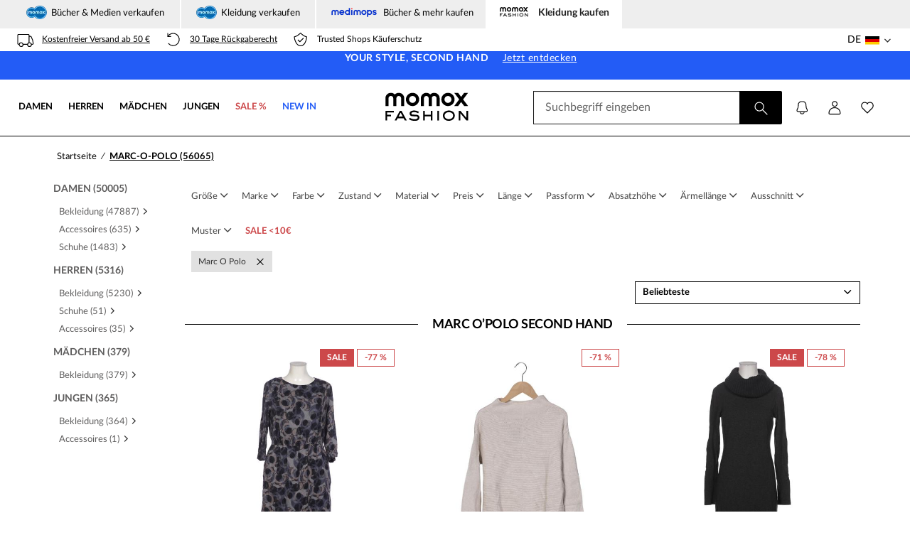

--- FILE ---
content_type: text/css
request_url: https://www.momoxfashion.com/build/6283.329ecb21.css
body_size: 10675
content:
article,aside,figure,footer,header,menu,nav,section{display:block}.clearfix:after,.clearfix:before{content:"";display:table}.clearfix:after{clear:both}.clearfix{zoom:1}.cl{clear:both}ol,ul{box-sizing:border-box;list-style:none}li,ol,ul{margin:0;padding:0}a:focus{border:none!important;outline:none!important}.carousel-inner .item img{width:100%}.container{padding:0 15px}@media only screen and (min-width:320px){.container{width:100%!important}}@media only screen and (min-width:480px){.container{width:100%}}@media only screen and (min-width:768px){.container{width:100%!important}}@media only screen and (min-width:1025px){.container{width:100%!important}.container .row{margin:0!important}}@media only screen and (min-width:1200px){.container{width:1170px!important}#top-header .container,#top-navigation-new .container{max-width:1440px;width:100%!important}}body{background-color:#fff!important;font-family:Lato,Helvetica,Arial,"sans-serif"!important;overflow-x:hidden!important}a{font-weight:400;text-decoration:none!important}a .inactive-link{pointer-events:none}a.permalink{text-decoration:underline!important}.disabled-link{cursor:default;pointer-events:none}@media only screen and (max-width:480px){a.pull-right{float:left;margin:10px 0;width:100%}a.pull-left{float:right;margin:10px 0;width:100%}}hr{border-top:1px solid #d8d2d2}.hidden{display:none}.font-bold{font-weight:700}.flowtext{font-size:14px;font-weight:400;line-height:18px}.flowtext-small{color:#898989;font-size:12px;font-weight:400;line-height:15px}.button-link,.flowtext-link{font-weight:700}.button-link{font-size:13px;text-transform:uppercase}.u_h1{font-size:24px;font-weight:400;padding-bottom:20px}h2{letter-spacing:0!important}.u_h2{font-size:20px}.u_h2,.u_h3{font-weight:400}.u_h3{font-size:16px}.u_h5{font-weight:400;padding-top:20px}.margin-top-30{margin-top:30px}.margin-top-20{margin-top:20px}.padding-top-20{padding-top:20px}.margin-bottom-20{margin-bottom:20px}.margin-bottom-15{margin-bottom:15px}@media only screen{.container .row.margin-bottom-30{margin-bottom:30px!important}.container .row.margin-bottom-25{margin-bottom:25px!important}.container .row.margin-bottom-20{margin-bottom:20px!important}}@media only screen and (max-width:767px){.margin-bottom-xs-30{margin-bottom:30px!important}}.border-bottom-turkey{border-bottom:2px solid #235cf6}.panel-body-default{border-top:2px solid #235cf6}.panel-body-red{border-top:2px solid #cc484a;color:#686868}.icon-pencil-default{color:#000}.icon-pencil-red{color:#cc484a!important}.view-headline{margin-bottom:35px}@media only screen and (max-width:992px){.view-headline{margin-bottom:20px}}.view-headline h5{font-weight:500}.content-headline{margin-top:20px;position:relative;text-align:center}.content-headline:before{border-top:1px solid #000;content:"";display:block;height:1px;position:absolute;top:50%;width:100%;z-index:1}.content-headline span{background:#fff;font-size:22px;padding:0 20px;position:relative;text-transform:uppercase;z-index:5}.content-static{margin:40px auto;max-width:768px}@media only screen and (min-width:768px){.content-static{max-width:100%}}.content-static .sub-headline{color:#000;font-size:18px;margin-bottom:15px}.content-static .content-static-box{position:relative}.content-static .content-static-box .icomoon{color:#000;font-size:60px;position:absolute}.content-static .content-static-box .content-static-box-inside{padding:13px 30px 25px 65px}.content-static .content-static-box .content-static-box-inside .sub-sub-headline{font-size:16px;font-weight:700}.content-static .content-static-box .content-static-box-inside p{margin-bottom:15px}.content-static .content-static-box .content-static-box-inside a{font-weight:400}.content-static .content-static-box .content-static-box-inside a:hover{text-decoration:underline!important}.content-static .content-static-box .content-static-box-inside table{border-collapse:collapse}.content-static .content-static-box .content-static-box-inside table td{border:1px solid #235cf6;padding:5px 10px}.content-static .content-static-box .content-static-box-inside table thead td{font-weight:700}.back-forward-buttons{padding-bottom:0}.container .row.back-forward-buttons{margin:20px 0!important}.back-forward-buttons .icomoon{font-size:13px;font-weight:700;position:relative;top:1px}@media only screen and (max-width:940px){.back-forward-buttons{margin:0!important}.back-forward-buttons .back-button,.back-forward-buttons .forward-button{margin-top:20px}}.back-forward-buttons button{outline:0!important}.back-forward-buttons #paypal-express-checkout{padding-top:15px}.footnote{color:#898989;font-size:12px}.control-label .required:after,.required:after{content:"*"}.control-label{width:100%}.panel{box-shadow:none!important;padding:0}.panel-default{border-color:#d8d2d2}.panel-default>.panel-heading{background-color:#e8e8e8;border-color:#235cf6}.panel-default>.panel-heading .icomoon{font-size:21px;margin-right:3px;vertical-align:top}.panel-heading-red{border-color:#cc484a!important}.user-address-blocked{color:#686868!important}.user-address-blocked.addressbook-address-blocked{border-top-color:#cc484a!important}.user-address-blocked .panel-heading{border-color:#cc484a!important}.user-address-blocked .user-address-modify a{color:#cc484a}.container-shadow{box-shadow:0 1px 2px rgba(71,73,72,.2)}.filter-dropdown-shadow{box-shadow:0 -6px 15px -5px rgba(71,73,72,.2);-webkit-box-shadow:0 -6px 15px -5px rgba(71,73,72,.2);-moz-box-shadow:0 -6px 15px -5px rgba(71,73,72,.2)}.vcenter{display:inline-block;float:none;vertical-align:middle}.vertical-top{vertical-align:top!important}.top-buffer{margin-top:20px!important}.bottom-buffer{margin-bottom:20px!important}.no-gutter{padding-left:0!important;padding-right:0}span.form-title{font-family:Arial Standard,Arial;font-size:26px;font-style:normal;font-weight:400}.btn-default{background-color:#000;color:#fff}.btn-filter{background-color:#fff;border:1px solid #cbcbcb;color:#000}.btn-filter:focus,.btn-filter:hover{background-color:#fff!important;color:#000!important}.btn:active,.btn:focus,.btn:hover{background-color:#235cf6;background-position:inherit;color:#fff}.btn:active a,.btn:focus a,.btn:hover a{color:#fff}.btn.not-active,.btn[disabled],.btn[disabled]:hover{background-color:#686868;color:#fff;cursor:default}.content-gallery .wrap{margin:-10px;overflow:hidden}.content-gallery .gbox3{float:left;position:relative;width:33.33%}@media only screen and (max-width:480px){.content-gallery .gbox3{padding-bottom:50%;width:100%}}@media only screen and (min-width:481px) and (max-width:679px){.content-gallery .gbox3{padding-bottom:50%;width:100%}}@media only screen and (min-width:681px) and (max-width:939px){.content-gallery .gbox3{padding-bottom:26.3%;width:33.3%}}@media only screen and (min-width:941px){.content-gallery .gbox3{padding-bottom:26.3%;width:33.3%}}.content-gallery .gbox4{float:left;position:relative;width:25%}@media only screen and (max-width:480px){.content-gallery .gbox4{padding-bottom:50%;width:100%}}@media only screen and (min-width:481px) and (max-width:679px){.content-gallery .gbox4{padding-bottom:65.3%;width:50%}}@media only screen and (min-width:681px) and (max-width:939px){.content-gallery .gbox4{padding-bottom:66.3%;width:50%}}@media only screen and (min-width:941px){.content-gallery .gbox4{padding-bottom:33.3%;width:25%}}.content-gallery .boxInner{bottom:10px;left:10px;overflow:hidden;position:absolute;right:10px;top:10px}.content-gallery .boxInner img{width:100%}.content-gallery .boxInner .titleBox{background:#000;background:rgba(0,0,0,.5);bottom:0;color:#fff;left:0;margin-bottom:-50px;padding:10px;position:absolute;right:0;text-align:center;transition:all .3s ease-out}.content-gallery .no-touch .boxInner:hover .titleBox,.content-gallery .touch .touchFocus .titleBox{margin-bottom:0}.content-gallery .row{margin-left:-15px!important;margin-right:-15px!important}.content-gallery .categoryImage-link{margin-bottom:30px;text-align:center}.content-gallery .categoryImage-link a{display:block}.content-gallery a .catTitle{border-bottom:2px solid #fff;border-top:2px solid #fff;color:#fff;display:block;font-size:28px;font-weight:500;left:50%;padding:10px 0;position:absolute;text-shadow:0 0 4px #969696;text-transform:uppercase;top:50%;transform:translate(-50%,-50%);width:50%}@media only screen and (max-width:648px){.content-gallery a .catTitle{font-size:24px}}.content-gallery a .catTitle.smallerTitle{font-size:20px}@media only screen and (max-width:648px){.content-gallery{font-size:24px}}.top-brand{height:240px;margin-bottom:34px}.top-brand .brand-links{background-color:#fff;display:inline-block;height:240px;margin-right:20px;overflow:hidden;width:620px}@media only screen and (max-width:992px){.top-brand .brand-links{margin-right:0;width:100%}}.top-brand .brand-links .link-title{font-size:20px;font-weight:600;padding:18px 15px 0 20px;text-align:center;text-transform:capitalize}.top-brand .brand-links-content{padding:10px 20px 20px;text-align:justify}.campaign{background-color:red;color:#fff;float:right;text-align:center;width:300px}@media only screen and (max-width:992px){.campaign{display:none}}.campaign .final{font-size:55px;font-weight:lighter;line-height:45px;padding-left:13px;padding-top:18px}.campaign .sale{font-size:86px;font-weight:900;line-height:71px;padding-bottom:10px;padding-left:11px}.campaign .sale-description{background-color:#fff;color:#000;display:inline-block;padding:2px 27px}.campaign .category-links{font-weight:200;padding-top:15px}.vertical-helper{display:inline-block;height:100%;vertical-align:middle}.box-shadow-menu{display:inline;font-size:20px;padding-left:1.25em;position:relative}.box-shadow-menu:before{background:#000;box-shadow:0 .25em 0 0 #000,0 .5em 0 0 #000;content:"";height:.15em;left:0;position:absolute;top:.25em;width:1em}.col-md-2_25{width:12.5%}.bg-red{background:#f08080}.bg-blue{background:#add8e6}.bg-green{background:#90ee90}@media only screen and (max-width:992px){#top-navigation{height:80px}}#main-content{background-color:#fff}#main-content .main-banner{height:auto;margin-top:17px;width:100%}#main-content .logo-gallery{background-color:#fff;padding:30px 0}@media only screen and (max-width:767px){#main-content .logo-gallery{padding:40px 0 30px}}.breadcrumb-link span:hover{text-decoration:underline}.main-content-wrapper{display:block;margin:47px 0 40px;min-height:400px;position:relative}.main-content-wrapper.homepage-with-banner{margin-top:0}@media only screen and (max-width:992px){.main-content-wrapper{margin:0 0 26px}.main-content-wrapper .landing-page{margin-top:18px}}.main-content-wrapper .list-banner{margin-top:-47px}@media only screen and (max-width:992px){.main-content-wrapper .list-banner{margin-top:-18px}.main-content-wrapper .list-banner.no-margin-top{margin-top:0}}.main-content-wrapper .list-banner #catalog_breadcrumb,.main-content-wrapper .list-banner .content-breadcrumb{margin-left:15px;margin-right:15px;margin-top:15px}@media only screen and (min-width:993px){.main-content-wrapper .list-banner #catalog_breadcrumb,.main-content-wrapper .list-banner .content-breadcrumb{bottom:10px;left:10px;margin:0;position:absolute}}.main-content-wrapper .list-banner #catalog_breadcrumb ol li,.main-content-wrapper .list-banner .content-breadcrumb ol li{font-size:13px!important}@media only screen and (max-width:992px){.main-content-wrapper .list-banner #catalog_breadcrumb nav.breadcrumbs,.main-content-wrapper .list-banner .content-breadcrumb nav.breadcrumbs{display:block}}.main-content-wrapper .list-banner #catalog_breadcrumb nav.breadcrumbs ol li a,.main-content-wrapper .list-banner .content-breadcrumb nav.breadcrumbs ol li a{color:#000;font-weight:400;text-decoration:underline;text-transform:capitalize}.main-content-wrapper .list-banner #catalog_breadcrumb nav.breadcrumbs ol li a .separator,.main-content-wrapper .list-banner .content-breadcrumb nav.breadcrumbs ol li a .separator{color:#000;padding:0 5px}.main-content-wrapper .list-banner #catalog_breadcrumb nav.breadcrumbs ol li:first-child a,.main-content-wrapper .list-banner .content-breadcrumb nav.breadcrumbs ol li:first-child a{text-transform:none}.main-content-wrapper .list-banner .breadcrumb_last{color:#000;font-weight:700!important;text-decoration:underline;text-transform:uppercase}.main-content-wrapper .list-banner .breadcrumb_counter{color:#000;padding:0 5px;text-decoration:underline}@media only screen and (max-width:992px){.main-content-wrapper .list-banner .breadcrumb_counter,.main-content-wrapper .list-banner .breadcrumb_last{color:#000;text-shadow:none}}.main-content-wrapper .alert-danger .close{text-decoration:none}.main-content-wrapper ul li{list-style:none}#homepage-content{margin-top:-47px}.logo-gallery{display:inline-block;width:100%}.logo-gallery .span2{float:left;min-height:30px;width:15.929915%}#category-nav-left{padding:0 20px 0 5px}.no-javascript-banner{background-color:#cc484a;color:#fff;display:block;font-size:14px;font-weight:400;line-height:18px;padding:25px 0;text-align:center;width:100%}.no-javascript-banner p{padding:0 20px}.no-javascript-banner p.bold{font-weight:700}.no-javascript-banner p a{color:#fff;font-style:italic;font-weight:400}.cursor-pointer{cursor:pointer;z-index:1}.price-red{color:#cc484a!important}@supports (-webkit-overflow-scrolling:touch){input[type=password],input[type=text]{font-size:16px;min-font-size:16px}}@media only screen and (max-width:992px){.errorPage #block-recommendations-DY{margin-top:16px}}#block-newsletter-teaser-DY,#block-recommendations-DY{margin-bottom:16px}#overlay{background-color:#191919;height:100%;left:0;opacity:.5;overflow:hidden;position:fixed;top:0;transition:background-color 1s ease-in-out;width:100%;z-index:999}#overlay.hidden{background-color:transparent}body.no-scroll{overflow:hidden}.mt-16px{margin-top:16px}.mb-16px{bottom:16px}@font-face{font-display:swap;font-family:Lato;font-style:normal;font-weight:400;src:url(/build/fonts/lato-normal.75614cfc.woff2) format("woff2"),url(/build/fonts/lato-normal.1d2ca94d.woff) format("woff");text-rendering:optimizeLegibility}@font-face{font-display:swap;font-family:Lato;font-style:italic;font-weight:400;src:url(/build/fonts/lato-normal-italic.bb5de40e.woff2) format("woff2"),url(/build/fonts/lato-normal-italic.62a9c838.woff) format("woff");text-rendering:optimizeLegibility}@font-face{font-display:swap;font-family:Lato;font-style:normal;font-weight:600;src:url(/build/fonts/lato-bold.21b3848a.woff2) format("woff2"),url(/build/fonts/lato-bold.89b61808.woff) format("woff");text-rendering:optimizeLegibility}.ddmenu{color:#222;cursor:pointer;display:block;min-width:100%;position:relative;text-align:center;transition:all .15s linear}.ddmenu a{font-weight:400}@media only screen and (max-width:992px){.ddmenu>a{color:#444;font-weight:400}.ddmenu>a .icomoon{display:inline-block;float:right;margin-top:7px}}.dropdown-chevron-icon{right:12px;top:12px}.ddmenu.collapsed .icon-chevron-down{display:inline-block}.ddmenu.collapsed .icon-chevron-up,.ddmenu.expanded .icon-chevron-down{display:none}.ddmenu.expanded .icon-chevron-up{display:inline-block}.new-feature{background-color:#235cf6!important;color:#fff!important;float:left;font-size:14px;font-weight:400;letter-spacing:0;line-height:20px;margin-left:23px;padding:0 10px}@media only screen and (min-width:768px){#color-dropdown{min-width:235px!important}#brand-dropdown{min-width:268px!important}#size-dropdown{min-width:275px!important}}#category-mobile-wrapper{padding:0}@media only screen and (min-width:993px){#category-mobile-wrapper{display:none}}#category-mobile-list{margin:10px 0 0;min-height:40px;padding-left:0!important}@media only screen and (max-width:992px){#category-mobile-list{display:none}}#category-mobile-list li{display:inline-block;margin-bottom:2px}@media only screen and (max-width:992px){#category-mobile-list li{padding:0;width:100%}#category-mobile-list li .dropdown-toggle-link{border:0 solid #fff;border-bottom:1px solid #cbcbcb}}@media only screen and (max-width:480px){#category-mobile-list li{margin:0;width:100%}}#category-mobile-toggle{display:none}#category-mobile-toggle .ddmenu>a{border-color:#000;color:#000;font-weight:700;text-align:center}#category-mobile-toggle .icomoon{display:none}@media only screen and (max-width:992px){#category-mobile-toggle{display:block}}#category-mobile-toggle .dropdown-toggle-link:after{height:0}@media only screen and (min-width:993px){.sorting-mobile-container{display:none!important}}@media only screen and (max-width:992px){.ddmenu.expanded .dropdown-toggle-link{color:#111;font-weight:700}}.dropdown-items{background:#fff;border:1px solid #cbcbcb;cursor:auto;display:none;margin-top:-1px;padding:16px;top:100%;width:100%;z-index:90}.dropdown-toggle-link{border:1px solid transparent;color:#444;display:block;font-size:13px;line-height:30px;padding:6px 8px}.dropdown-toggle-link:hover{color:#222}.dropdown-toggle-link .glyphicon{left:-25px}@media only screen and (max-width:992px){.dropdown-toggle-link{border:1px solid #cbcbcb}}.d-inline-block{display:inline-block!important}.mt-8px{margin-top:8px}@media only screen and (min-width:993px){.dropdown-items{min-width:200px!important;position:absolute}}.search-history{background:#fff;border:1px solid #eee;border-radius:5px;display:none;position:absolute;top:54px;width:100%;z-index:9999}@media only screen and (max-width:992px){.search-history{top:45px;width:calc(100% - 60px)}}.search-history .search-history-item.clear-search-history{background:none;color:#898989;cursor:default;display:block;font-size:12px;height:32px;padding:5px 15px}@media only screen and (max-width:992px){.search-history .search-history-item.clear-search-history{height:44px;line-height:44px;padding:0 15px}}.search-history .search-history-item.clear-search-history .clear{cursor:pointer}.search-history-item,.tt-suggestion.tt-selectable{color:initial;display:block;font-weight:400;height:32px;overflow:hidden;padding:5px 15px;text-align:left;text-overflow:ellipsis}.search-history-item:hover,.tt-suggestion.tt-selectable:hover{background-color:#eee;cursor:pointer}@media only screen and (max-width:992px){.search-history-item,.tt-suggestion.tt-selectable{height:44px;line-height:44px;padding:0 15px}.search-history-item:last-child,.tt-suggestion.tt-selectable:last-child{margin-bottom:5px}}.search-history-item a:hover,.tt-suggestion.tt-selectable a:hover{color:initial}.search-history-item{height:auto!important;overflow:visible}.twitter-typeahead{float:left}@media only screen and (max-width:992px){.twitter-typeahead{width:calc(100% - 60px)}.twitter-typeahead input.header-search-input,.twitter-typeahead input.header-search-input:focus{margin-bottom:0;width:100%}}.twitter-typeahead .tt-menu{background:#fff;border:1px solid #eee;border-radius:5px;width:200%}@media only screen and (max-width:992px){.twitter-typeahead .tt-menu{width:100%}}@media (min-width:768px){.fr #return-modal .modal-dialog{width:640px!important}}@media (max-width:530px){.list-inline>li{padding-left:0!important;padding-right:0!important}}#top-header.header-inverse .top{background-color:#222;border-top:none;color:#fff}#top-header.header-inverse .top a{color:#fff}#top-header.header-inverse .top .usp-list>li .mxf-icon{background-color:#fff}#top-header.header-inverse .top .usp-list>li .header-label{color:#fff}@media only screen and (max-width:767px){.header-modal .modal-dialog{margin-left:15px;margin-right:15px}}.header-modal .modal-content{background-color:#fff;border:1px solid #eee;border-radius:4px;box-shadow:1px 1px 5px rgba(0,0,0,.08);font-family:Lato,sans-serif;font-size:16px;font-weight:400;padding:16px;text-align:center}.header-modal .modal-content .modal-body,.header-modal .modal-content .modal-header{padding:0}.header-modal .modal-content .modal-header{border:none;margin-bottom:15px}.header-modal .modal-content .modal-header img.close{height:24px;opacity:1;width:24px}.header-modal .modal-content .modal-title{font-family:Lato,Helvetica,Arial,"sans-serif"}#top-header .container .row{margin-left:-15px!important;margin-right:-15px!important}#top-header .top{background-color:#fff;color:#222;height:32px!important;line-height:27px}@media only screen and (max-width:767px){#top-header .top{background-color:#fafafa;height:auto!important;padding:8px 0}}#top-header .top .usp-list{align-items:center;display:flex;height:32px;justify-content:space-around}@media only screen and (max-width:767px){#top-header .top .usp-list{gap:8px;height:auto!important}}@media only screen and (min-width:768px) and (max-width:1084px){#top-header .top .usp-list{width:698px}}@media only screen and (max-width:480px){#top-header .top .usp-list .mxf-icon-delivery,#top-header .top .usp-list .mxf-icon-retour{display:none}}#top-header .top .usp-list>li{cursor:pointer;margin-right:11px;position:relative}#top-header .top .usp-list>li .header-label{color:#000;display:inline-block;font-size:12px;margin-top:1px;text-decoration:underline;vertical-align:top}@media only screen and (max-width:510px){#top-header .top .usp-list>li{margin-right:0}}@media only screen and (max-width:480px){#top-header .top .usp-list>li .mxf-icon{margin-right:5px}}#top-header .top .usp-list>li:last-child{cursor:auto;margin-right:0}#top-header .top .usp-list>li:last-child .header-label{text-decoration:none}@media only screen and (max-width:992px){#top-header .top{text-align:center}#top-header .top #header-hotline,#top-header .top #header-trusted{display:none}#top-header .top .usp-list{float:none!important}}#top-header .top a{color:#222;font-size:11px;font-weight:400}@media only screen and (max-width:480px){#top-header .top .list-inline{margin-left:0;padding-left:0}}#top-header .top .list-inline li{line-height:20px}@media only screen and (max-width:360px){#top-header .top .list-inline li{padding-left:1px;padding-right:1px}}@media only screen and (max-width:767px){#top-header .top .list-inline li{text-align:center;width:50%}}@media only screen and (max-width:480px){#top-header .top .list-inline li{margin:3px 0 0}}#top-header .top .list-inline li .icomoon{font-size:17px;line-height:17px;vertical-align:top}@media only screen and (max-width:480px){#top-header .top .list-inline li .icomoon{display:none}}#top-header .claim{background-color:#f47c68;color:#fff;font-size:13px;height:27px!important;line-height:27px;overflow:hidden!important;text-align:center}@media only screen and (min-width:768px){#top-header .claim,#top-header .claim .owl-stage-outer{overflow:initial!important}}#top-header .claim b{font-weight:700}@media only screen and (max-width:480px){#top-header .claim{font-size:11px}}#top-header .claim a{display:inline-block}#top-header .claim a img{margin-left:4px;margin-top:-5px}#top-header .claim.black_friday{background-color:#000}svg.logo{font-size:50px}@media only screen and (max-width:992px){svg.logo{font-size:44px}}@media only screen and (min-width:680px){#logo-main{display:inline-block}}@media only screen and (max-width:679px){#logo-main{display:none}}#logo-main img{height:50px}@media only screen and (min-width:680px){#logo-main img{height:45px}#logo-plain{display:none}}@media only screen and (max-width:679px){#logo-plain{display:block}}@media only screen and only screen and (max-width:767px){#logo-plain{display:none}}@media only screen and (max-width:992px){.main-nav{min-height:58px!important}.main-nav.navclosed{width:60px!important}}.header-search-form{height:34px;margin-top:14px;position:relative}.header-search-form:after,.header-search-form:before{content:" ";display:table}.header-search-form:after{clear:both}@media only screen and (max-width:992px){.header-search-form{margin-top:6px}}input.header-search-input,input.header-search-input:focus{border:1px solid #191919;border-right:none;color:#000!important;float:left;font-size:16px;font-weight:400;height:47px;letter-spacing:0;line-height:24px;padding-left:16px!important;width:150px}input.header-search-input::-moz-placeholder,input.header-search-input:focus::-moz-placeholder{color:#686868!important}input.header-search-input::placeholder,input.header-search-input:focus::placeholder{color:#686868!important}@media only screen and (min-width:993px){input.header-search-input,input.header-search-input:focus{width:180px}}@media only screen and (min-width:1170px){input.header-search-input,input.header-search-input:focus{width:290px}}@media only screen and (min-width:1441px){input.header-search-input,input.header-search-input:focus{width:450px}}@media only screen and (max-width:992px){input.header-search-input,input.header-search-input:focus{font-size:16px;width:calc(100% - 60px)}}input.header-search-input::-webkit-input-placeholder,input.header-search-input:focus::-webkit-input-placeholder{color:#686868}input.header-search-input::-moz-placeholder,input.header-search-input:focus::-moz-placeholder{color:#686868}input.header-search-input:-ms-input-placeholder,input.header-search-input:focus:-ms-input-placeholder{color:#686868}input.header-search-input:-moz-placeholder,input.header-search-input:focus:-moz-placeholder{color:#686868}.header-search-btn{border:none;border-radius:0 2px 2px 0;color:#fff;float:left;height:47px;text-align:center;width:60px}.header-search-btn,.header-search-btn:hover{background-color:#000}.header-search-btn:focus{outline:0!important}@media only screen and (max-width:992px){.header-search-btn{padding:0}}@media (max-width:768px){.cio-icon{display:inline-flex!important;justify-content:flex-start!important}.cio-icon svg{margin-left:-11px!important;position:relative!important}.cio-input{font-size:16px!important}}nav{border-bottom:none}nav .dropdown{display:inline-block;position:relative}nav .dropdown-content{background-color:#fff;box-shadow:0 8px 16px 0 rgba(0,0,0,.2);display:none;min-width:290px;padding:20px 10px;position:absolute;text-align:left;z-index:9999}nav .dropdown-content a{text-decoration:underline}nav .dropdown:hover .dropdown-content{display:block}.checkout-nav{margin-bottom:0!important;padding-top:12px!important}@media only screen and (max-width:992px){.checkout-nav{padding-top:6px!important}}.nav-item{height:52px;width:90px}#top-nav-left{float:left;font-size:14px;text-align:center;width:auto}#top-nav-left a{color:#222;font-weight:400}#top-nav-center{margin:0 auto;width:180px}@media only screen and (max-width:480px){#top-nav-center{width:90px}}#back-to-shop svg{font-size:25px}#back-to-shop #back-to-text{position:relative;top:-4px}@media only screen and (max-width:480px){#back-to-shop #back-to-text{font-size:12px}}#top-nav-right{float:right;padding-top:3px;text-align:right}#trusted-shop-logo{width:37px}@media only screen and (max-width:480px){#trusted-shop-logo{width:30px}}.checkout #top-bar{display:none!important}#dy_bar{align-content:center;background-color:#235cf6;color:#fff;display:inline-block;font-family:Lato,Helvetica,Arial,"sans-serif";font-size:14px;font-weight:700;height:40px;letter-spacing:.5px;padding:0;position:relative;text-align:center;width:100%}#dy_bar span{margin:0 16px}@media (max-width:768px){#dy_bar{display:block;height:auto;padding:8px}#dy_bar span{margin:0 10px}}#dy_bar #banderole-link{font-size:14px!important;font-weight:500!important;position:relative;text-decoration:underline!important}@media (max-width:768px){#dy_bar #banderole-link{display:block;height:auto}}#top-navigation-new{border-bottom:1px solid #000;position:relative}#top-navigation-new button:focus{outline:none!important}@media only screen and (min-width:993px){#top-navigation-new .only-mobile{display:none!important}}@media only screen and (max-width:992px){#top-navigation-new .only-desktop{display:none!important}#top-navigation-new .only-mobile .logo-mobile{height:35px}}#top-navigation-new .container>div{position:relative;text-align:center}@media only screen and (max-width:992px){#top-navigation-new .container>div{height:43px;margin-top:10px;text-align:left}}@media only screen and (min-width:993px){#top-navigation-new .container>div{height:77px}}#top-navigation-new div.group-left,#top-navigation-new div.group-left div{display:inline-block;float:left;position:static}@media only screen and (max-width:992px){#top-navigation-new div.group-left div{width:100%}}#top-navigation-new .new-feature{display:inline-block;float:none;font-size:inherit;font-weight:inherit;line-height:23px;margin-left:23px}#top-navigation-new #cart-counter,#top-navigation-new #watchlist-counter{color:#fff}#top-navigation-new .drop-down{background-color:#fff;color:#222;max-height:0;overflow:hidden;visibility:hidden;width:100%;z-index:1000}@media only screen and (min-width:993px){#top-navigation-new .drop-down-desktp-extend{max-height:3000px;z-index:auto}}#top-navigation-new .drop-left{z-index:154}@media only screen and (max-width:992px){#top-navigation-new .drop-left{background-color:#fff}}#top-navigation-new .drop-left-curtain{background-color:rgba(0,0,0,.45);z-index:154}@media only screen and (max-width:992px){#top-navigation-new .drop-left,#top-navigation-new .drop-left-curtain,#top-navigation-new .drop-left-curtain-upper{bottom:0;left:0;max-width:0;overflow-x:hidden;overflow-y:scroll;position:fixed!important;top:104px;transition:max-width .3s ease-in-out!important;width:100%}}#top-navigation-new .drop-left-curtain-upper{background-color:transparent;bottom:0;top:0;z-index:250}#top-navigation-new .drop-left-curtain{z-index:251}#top-navigation-new .drop-left{z-index:252}#top-navigation-new .open>.drop-down{max-height:3000px!important;visibility:visible!important;z-index:1000}@media only screen and (min-width:993px){#top-navigation-new .open>.drop-down{border-bottom:1px solid #000;border-top:hidden}}#top-navigation-new .open .drop-down-desktp-extend{border:none!important;visibility:visible!important}@media only screen and (max-width:992px){#top-navigation-new .open>.drop-left{max-width:250px}#top-navigation-new .open .drop-left-curtain,#top-navigation-new .open .drop-left-curtain-upper{max-width:100%}}@media only screen and (min-width:993px){#top-navigation-new .admin-slider>.drop-down,#top-navigation-new .menu-top>.drop-down{top:79px}}@media only screen and (max-width:992px){#top-navigation-new .menu-top>.drop-down{padding:0 15px 0 25px}#top-navigation-new .menu-top>.drop-down .drop-down-column{box-sizing:border-box;width:100%}}@media only screen and (min-width:993px){#top-navigation-new .menu-top>.drop-down{border-left:1px solid #000;border-right:1px solid #000;left:0;padding:0;position:absolute!important}#top-navigation-new .menu-top>.drop-down .drop-down-holder{box-sizing:border-box;padding:0 10px;width:16.66666667%}#top-navigation-new .menu-top>.drop-down .drop-down-column-separate{clear:both;height:20px;margin:0;padding:0;width:100%}}#top-navigation-new .admin-slider>.admin-curtain{display:none}@media only screen and (max-width:767px){#top-navigation-new .admin-slider>.admin-curtain{background:transparent;bottom:0;left:0;position:fixed;right:0;top:0;z-index:250}}#top-navigation-new .admin-slider>.drop-down{position:absolute!important;right:0;width:300px;z-index:251}#top-navigation-new .admin-slider>.drop-down a{padding:15px}@media only screen and (max-width:992px){#top-navigation-new .admin-slider>.drop-down{top:43px;width:290px!important}}@media only screen and (min-width:993px){#top-navigation-new .admin-slider>.drop-down{border-left:1px solid #000;border-right:1px solid #000}}@media only screen and (max-width:767px){#top-navigation-new .admin-slider.open>.admin-curtain{display:block}}@media only screen and (max-width:992px){#top-navigation-new .admin-slider.open>.drop-down{border:1px solid #000}#top-navigation-new .admin-slider>.drop-down-button{border-left:1px solid #fff;border-right:1px solid #fff;border-top:1px solid #fff}#top-navigation-new .admin-slider.open>.drop-down-button{background-color:#fff!important;border-left:1px solid #000;border-right:1px solid #000;border-top:1px solid #000;z-index:252}#top-navigation-new .admin-slider.open>.drop-down-button .drop-down-mask{background:#fff;height:10px;left:0;position:absolute;top:40px;width:100%;z-index:161}#top-navigation-new .mobile-btn>.drop-down-button{cursor:pointer;font-weight:400}#top-navigation-new .mobile-btn>.drop-down-button p{color:#222;display:block!important;font-size:10px!important;line-height:10px!important;text-transform:capitalize}}#top-navigation-new .drop-down-button{display:inline-block;float:left;position:relative!important;z-index:152}@media only screen and (min-width:993px){#top-navigation-new .drop-down-button{height:77px}}@media only screen and (max-width:992px){#top-navigation-new .drop-down-button{height:43px}}#top-navigation-new .drop-down-button .drop-down-desktop-trigger,#top-navigation-new .drop-down-button .drop-down-desktop-trigger .seoMasking button,#top-navigation-new .drop-down-button .drop-down-mobile-trigger,#top-navigation-new .drop-down-button .drop-down-trigger{color:#000;display:block;font-weight:900;left:50%;position:relative;text-align:center;text-transform:uppercase;top:50%;transform:translate(-50%,-50%)!important}@media only screen and (min-width:993px){#top-navigation-new .drop-down-button .drop-down-desktop-trigger,#top-navigation-new .drop-down-button .drop-down-desktop-trigger .seoMasking button,#top-navigation-new .drop-down-button .drop-down-mobile-trigger,#top-navigation-new .drop-down-button .drop-down-trigger{padding:0 11px}}@media only screen and (max-width:992px){#top-navigation-new .drop-down-button .drop-down-desktop-trigger,#top-navigation-new .drop-down-button .drop-down-desktop-trigger .seoMasking button,#top-navigation-new .drop-down-button .drop-down-mobile-trigger,#top-navigation-new .drop-down-button .drop-down-trigger{padding:0 7px}}#top-navigation-new .drop-down-button .drop-down-desktop-trigger .seoMasking button p,#top-navigation-new .drop-down-button .drop-down-desktop-trigger p,#top-navigation-new .drop-down-button .drop-down-mobile-trigger p,#top-navigation-new .drop-down-button .drop-down-trigger p{font-size:12px;font-weight:400;margin:0!important}@media only screen and (max-width:1169px){#top-navigation-new .drop-down-button .drop-down-desktop-trigger .seoMasking button p,#top-navigation-new .drop-down-button .drop-down-desktop-trigger p,#top-navigation-new .drop-down-button .drop-down-mobile-trigger p,#top-navigation-new .drop-down-button .drop-down-trigger p{display:none}}@media only screen and (min-width:1170px){#top-navigation-new .drop-down-button .drop-down-desktop-trigger .icomoon,#top-navigation-new .drop-down-button .drop-down-desktop-trigger .seoMasking button .icomoon,#top-navigation-new .drop-down-button .drop-down-mobile-trigger .icomoon,#top-navigation-new .drop-down-button .drop-down-trigger .icomoon{font-size:30px}}@media only screen and (max-width:1169px){#top-navigation-new .drop-down-button .drop-down-desktop-trigger .icomoon,#top-navigation-new .drop-down-button .drop-down-desktop-trigger .seoMasking button .icomoon,#top-navigation-new .drop-down-button .drop-down-mobile-trigger .icomoon,#top-navigation-new .drop-down-button .drop-down-trigger .icomoon{font-size:25px}}#top-navigation-new .drop-down-button .drop-down-desktop-trigger .label,#top-navigation-new .drop-down-button .drop-down-desktop-trigger .seoMasking button .label,#top-navigation-new .drop-down-button .drop-down-mobile-trigger .label,#top-navigation-new .drop-down-button .drop-down-trigger .label{background-color:#235cf6;border-radius:12px;color:#eaeaea;font-size:9px;left:27px;line-height:9px;padding:4px 6px;position:absolute;top:-9px}#top-navigation-new .drop-down-button .drop-down-desktop-trigger .label#content-card-counter,#top-navigation-new .drop-down-button .drop-down-desktop-trigger .seoMasking button .label#content-card-counter,#top-navigation-new .drop-down-button .drop-down-mobile-trigger .label#content-card-counter,#top-navigation-new .drop-down-button .drop-down-trigger .label#content-card-counter{background-color:#ca2407}@media only screen and (max-width:992px){#top-navigation-new .drop-down-button .drop-down-desktop-trigger .label,#top-navigation-new .drop-down-button .drop-down-desktop-trigger .seoMasking button .label,#top-navigation-new .drop-down-button .drop-down-mobile-trigger .label,#top-navigation-new .drop-down-button .drop-down-trigger .label{left:23px}}#top-navigation-new .drop-down-button .drop-down-desktop-trigger .seoMasking button.selected-menu,#top-navigation-new .drop-down-button .drop-down-desktop-trigger.selected-menu,#top-navigation-new .drop-down-button .drop-down-mobile-trigger.selected-menu,#top-navigation-new .drop-down-button .drop-down-trigger.selected-menu{text-decoration:underline}#top-navigation-new .drop-down-button .drop-down-desktop-trigger .only-desktop button{color:#000;text-transform:uppercase}#top-navigation-new .drop-down-button .drop-down-desktop-trigger .only-desktop button.btn-link{text-decoration:none}#top-navigation-new .drop-down-button .sales-trigger{color:#cc484a!important}@media only screen and (max-width:1169px){#top-navigation-new .drop-down-button .sales-trigger{display:none}}#top-navigation-new .drop-down-button .drop-down-trigger{padding:0 5px}#top-navigation-new .drop-down-button .drop-down-trigger .bouncing-part{position:relative}@smaller- 992{padding:0 5px}@media only screen and (max-width:992px){#top-navigation-new .menu-top>.drop-down-button{display:block!important;height:unset;padding:15px;width:100%!important}#top-navigation-new .menu-top>.drop-down-button.seoMasking{display:none!important}#top-navigation-new .menu-top>.drop-down-button>.drop-down-mobile-trigger,#top-navigation-new .menu-top>.drop-down-button>a .drop-down-mobile-trigger{left:unset;position:relative;text-align:left;top:unset;transform:none!important}#top-navigation-new .menu-top>.drop-down-button>.drop-down-mobile-trigger hr,#top-navigation-new .menu-top>.drop-down-button>a .drop-down-mobile-trigger hr{border-top:1px solid #222;margin:0}}#top-navigation-new .header-menu-item.open>.drop-down-button,#top-navigation-new .open>.seoMasking,#top-navigation-new .open>a>.drop-down-button{background-color:rgba(0,0,0,.08)!important}#top-navigation-new .main-logo{display:inline-block}@media only screen and (min-width:993px){#top-navigation-new .main-logo{height:77px}#top-navigation-new .main-logo img{display:inline-block;height:45px;margin:16px 0}#top-navigation-new .main-logo svg{display:none}}@media only screen and (max-width:992px){#top-navigation-new .main-logo{height:44px;margin-left:14px}#top-navigation-new .main-logo img{height:44px;margin:0}#top-navigation-new .main-logo svg{display:none}}@media only screen and (max-width:480px){#top-navigation-new .main-logo img{display:none}#top-navigation-new .main-logo svg{display:inline-block;height:44px}}#top-navigation-new .search-field{margin:16px 5px}#top-navigation-new .search-field .header-search-form{height:unset;margin:0!important}#top-navigation-new .search-field .header-search-form .header-search-input{margin:0!important}#top-navigation-new .search-field .header-search-form .search-history{display:none;left:0;position:absolute;text-align:left;top:46px}#top-navigation-new .search-field .header-search-form .search-history>div{width:100%}#top-navigation-new .search-field .header-search-form .search-history>div .pull-left,#top-navigation-new .search-field .header-search-form .search-history>div .pull-right{float:left}#top-navigation-new .search-field .header-search-form .search-history .tt-selectable{display:block!important;width:100%}@media only screen and (max-width:992px){#top-navigation-new .search-field{margin:0;width:100%}#top-navigation-new .search-field .header-search-form{margin:10px 0!important}}#top-navigation-new .drop-down .row{width:100%}#top-navigation-new .admin-title{display:none!important}#top-navigation-new .admin-link a,#top-navigation-new .drop-down .firstLevel-link,#top-navigation-new .drop-down .secondLevel-link,#top-navigation-new .drop-down .thirdLevel-link{color:#222;cursor:pointer;display:block;float:left;width:100%}#top-navigation-new .admin-link a{font-size:14px;font-weight:400;width:100%}#top-navigation-new .admin-link a:hover{text-decoration:underline!important}#top-navigation-new .admin-link-fix .admin-link a{color:#000;font-size:14px;font-weight:300;line-height:40px}#top-navigation-new .menu-top .drop-down-holder{width:100%}@media only screen and (min-width:993px){#top-navigation-new .drop-left .firstLevel-link{float:left;font-size:13px;font-weight:700}#top-navigation-new .drop-down .secondLevel-link,#top-navigation-new .drop-down .thirdLevel-link{width:100%}#top-navigation-new .drop-down .secondLevel-link:hover,#top-navigation-new .drop-down .thirdLevel-link:hover{text-decoration:underline!important}#top-navigation-new .drop-down .secondLevel-link{border-bottom:1px solid #ccc!important;color:#222;font-size:13px;font-weight:700;line-height:20px;margin-bottom:5px;padding-bottom:15px;text-transform:uppercase}#top-navigation-new .drop-down .secondLevel-link.not-actual-link{cursor:default;text-decoration:none!important}#top-navigation-new .drop-down .secondLevel-link.not-actual-link .icon-chevron-right{display:none}#top-navigation-new .drop-down .thirdLevel-link{color:#666;font-size:13px;font-weight:400;line-height:25px}}#top-navigation-new .drop-down-holder{cursor:pointer;text-align:left}#top-navigation-new .pull-right.drop-down-holder a{display:block;float:left}@media only screen and (max-width:992px){#top-navigation-new .menu-top .drop-down-holder .drop-down-mobile-trigger{display:block;width:100%}#top-navigation-new .menu-top .drop-down-holder .drop-down-mobile-trigger .icomoon{float:right}#top-navigation-new .menu-top .drop-down-holder .drop-down-mobile-trigger .icomoon.icon-chevron-down{display:block}#top-navigation-new .menu-top .drop-down-holder .drop-down-mobile-trigger .icomoon.icon-chevron-up,#top-navigation-new .menu-top .drop-down-holder.open .drop-down-mobile-trigger .icomoon.icon-chevron-down{display:none}#top-navigation-new .menu-top .drop-down-holder.open .drop-down-mobile-trigger .icomoon.icon-chevron-up{display:block}#top-navigation-new .drop-down-button .icon-chevron-up{display:none}#top-navigation-new .drop-down-button .icon-chevron-down,#top-navigation-new .open>.drop-down-button .icon-chevron-up{display:block}#top-navigation-new .open>.drop-down-button .icon-chevron-down{display:none}#top-navigation-new .drop-left .firstLevel-link{color:#000;font-size:16px;font-weight:400;line-height:16px}#top-navigation-new .drop-left .firstLevel-link .icon-chevron-down,#top-navigation-new .drop-left .firstLevel-link .icon-chevron-up{float:right;font-size:16px;line-height:16px}#top-navigation-new .drop-left .firstLevel-link .icon-heart,#top-navigation-new .drop-left .firstLevel-link .icon-onoff,#top-navigation-new .drop-left .firstLevel-link .icon-user{float:left;font-size:16px;line-height:16px;margin-right:10px}#top-navigation-new .drop-down .secondLevel-link,#top-navigation-new .drop-down .secondLevel-link span{font-size:14px;font-weight:300;line-height:40px;text-transform:uppercase}#top-navigation-new .open>.secondLevel-link{text-decoration:underline}#top-navigation-new .drop-down .thirdLevel-link{font-size:13px;font-weight:300;line-height:35px}}#top-navigation-new .menu-link-list{display:block;padding-left:15px;width:100%}#top-navigation-new .menu-holder-margin{margin-bottom:10px}.marketplace-switch-desktop{transition:none}.marketplace-switch-desktop .dropdown-toggle-link{align-items:center;display:flex;padding:0 10px;transition:none}.marketplace-switch-desktop .dropdown-chosen-marketplace,.marketplace-switch-desktop .mxf-icon{margin-right:4px}.marketplace-switch-desktop .mxf-icon{margin-top:1px}.marketplace-switch-desktop .dropdown-chosen-marketplace{color:#000;font-size:14px;font-weight:400}.marketplace-switch-desktop .dropdown-items{border:0;border-radius:4px;box-shadow:2px 2px 10px rgba(0,0,0,.08);margin-top:8px;right:0;width:350px}.marketplace-switch-desktop .dropdown-items p{font-size:16px;padding-left:0;text-align:left}.marketplace-switch-desktop.expanded>.dropdown-toggle-link{border:1px solid transparent;display:flex}.marketplace-switch-desktop .radio{align-items:center;display:flex;font-size:14px}.marketplace-switch-desktop .radio .mxf-icon{margin-top:0}.marketplaceForm input[type=radio]{-webkit-appearance:none;-moz-appearance:none;appearance:none;cursor:pointer;height:15px;padding:0;position:relative;width:15px}.marketplaceForm input[type=radio]::-ms-check{border-color:#000;color:#000}.marketplaceForm input[type=radio]:focus{outline:none}.marketplaceForm input[type=radio]:before{border:1px solid #000;border-radius:100%;content:"";display:inline-block;height:15px;left:0;position:absolute;top:5px;width:15px}.marketplaceForm input[type=radio]:checked:before{background:#000;border-color:#000}.marketplaceForm input[type=radio]:checked:after{border:4px solid #fff;border-radius:100%;content:"";display:inline-block;height:15px;left:0;position:absolute;top:5px;transform:scale(.8);width:15px}.marketplaceForm .btn:active,.marketplaceForm .btn:active:focus,.marketplaceForm .btn:focus,.marketplaceForm .btn:hover{background:#000;color:#fff;outline:0}#tabs-area{background:#eee;height:40px;width:100%}#tabs-area .container{align-items:center;display:flex;justify-content:flex-start}#tabs-area a{color:#000;font-weight:400}@media only screen and (max-width:767px){#tabs-area{display:none}}.mx-tab{width:240px}@media only screen and (max-width:1169px){.mx-tab{width:218px}}@media only screen and (max-width:992px){.mx-tab{width:210px}}.fr .mx-tab{width:260px}@media only screen and (max-width:1169px){.fr .mx-tab{width:238px}}@media only screen and (max-width:992px){.fr .mx-tab{width:230px}}.mf-tab,.mm-tab,.mv-tab{width:190px}@media only screen and (max-width:1169px){.mf-tab,.mm-tab,.mv-tab{width:165px}}.mf-tab,.mm-tab,.mv-tab,.mx-tab{background:#eee;border-right:2px solid #fff;box-sizing:border-box;color:#000;display:inline-block;height:40px;padding-top:10px;text-align:center}.mf-tab:hover,.mm-tab:hover,.mv-tab:hover,.mx-tab:hover{background-color:#fff;color:#000;text-decoration:none}.mf-tab img,.mf-tab-active img,.mm-tab img,.mm-tab-active img,.mv-tab img,.mv-tab-active img,.mx-tab img,.mx-tab-active img{margin:-2px 3px 0 0;max-height:19px}.mm-tab{width:240px}@media only screen and (max-width:1169px){.mm-tab{width:218px}}@media only screen and (max-width:992px){.mm-tab{width:220px}}.fr .mm-tab{width:290px}@media only screen and (max-width:1169px){.fr .mm-tab{width:268px}}@media only screen and (max-width:992px){.fr .mm-tab{width:270px}}.mf-tab-active{background:#fff;box-sizing:border-box;color:#222;display:inline-block;font-weight:700;height:40px;padding-top:8px;text-align:center;width:190px}.mf-tab-active picture{margin-right:8px}@media only screen and (max-width:992px){.mf-tab-active{width:180px}}.fr .mf-tab-active{width:240px}@media only screen and (max-width:992px){.fr .mf-tab-active{width:230px}}.color_multi{background:#0097ff;background:linear-gradient(136.22deg,#f95656 15.82%,#f569ad 32.05%,#f7ce40 47.66%,#97c985 63.58%,#85c9c5 73.68%)}.color_gold{background:#d6aa27;background:linear-gradient(142.88deg,#baa224 16.12%,#f3e59b 50.24%,#baa224 86.25%)}.color_glossy_silver,.color_silver{background:#eff1f1;background:linear-gradient(138.09deg,#bbb 10.87%,#efefef 51.2%,#bbb 91.54%)}@media only screen and (max-width:648px){.de .mxf-icon{margin-right:2px}}.mxf-icon{background-color:#000;display:inline-block;height:24px;margin-right:8px;vertical-align:middle;width:24px}.mxf-icon.mxf-icon-delivery{-webkit-mask-image:url([data-uri]);mask-image:url([data-uri])}.mxf-icon.mxf-icon-retour{-webkit-mask-image:url([data-uri]);mask-image:url([data-uri])}.mxf-icon.mxf-icon-secure{-webkit-mask-image:url([data-uri]);mask-image:url([data-uri])}.mxf-icon.mxf-icon-check{-webkit-mask-image:url([data-uri]);mask-image:url([data-uri])}.mxf-icon.mxf-icon-de{background:url(https://media.momoxfashion.com/Icons%20MOMOX%20FASHION/24x24%20-%20small/germany-24.svg)}.mxf-icon.mxf-icon-fr{background:url(https://media.momoxfashion.com/Icons%20MOMOX%20FASHION/24x24%20-%20small/france-24.svg)}.mxf-icon.mxf-icon-vector{background:url([data-uri])}.mxf-icon.mxf-icon-question{background:url([data-uri])}.mxf-icon.mxf-icon-gift{background:url([data-uri])}.mxf-icon.mxf-icon-info{background:url(https://media.momoxfashion.com/Icons%20MOMOX%20FASHION/24x24%20-%20small/infoCircle-24.svg)}.mxf-icon.mxf-icon-box{background:url(https://media.momoxfashion.com/Icons%20MOMOX%20FASHION/24x24%20-%20small/box-24.svg)}.mxf-icon.mxf-icon-sad{background:url(https://media.momoxfashion.com/Icons%20MOMOX%20FASHION/Return%20status%20icons/sad.webp)}.mxf-icon.mxf-icon-confuse{background:url(https://media.momoxfashion.com/Icons%20MOMOX%20FASHION/Return%20status%20icons/confuse.webp)}.mxf-icon.mxf-icon-happy{background:url(https://media.momoxfashion.com/Icons%20MOMOX%20FASHION/Return%20status%20icons/happy.webp)}.mxf-icon.mxf-icon-close{background:url(https://media.momoxfashion.com/Icons%20MOMOX%20FASHION/24x24%20-%20small/close-24.svg)}.mxf-icon.mxf-icon-chevron-down{background:url([data-uri])}.mxf-icon.mxf-icon-chevron-up{background:url([data-uri])}.mxf-icon.mxf-icon-edit{background:url([data-uri])}.mxf-icon.mxf-icon-label{background:url([data-uri])}

--- FILE ---
content_type: image/svg+xml
request_url: https://www.momoxfashion.com/images/icons/search.svg
body_size: -122
content:
<?xml version="1.0" encoding="UTF-8"?>
<svg id="Layer_1" width="24" height="24" data-name="Layer 1" xmlns="http://www.w3.org/2000/svg" viewBox="0 0 24 24">
  <defs>
    <style>
      .cls-1 {
        fill: none;
        stroke: #FFF;
        stroke-linecap: round;
        stroke-linejoin: round;
        stroke-width: 1.15px;
      }
    </style>
  </defs>
  <path class="cls-1" d="M10.07,16.14c3.35,0,6.07-2.72,6.07-6.07s-2.72-6.07-6.07-6.07-6.07,2.72-6.07,6.07,2.72,6.07,6.07,6.07Z"/>
  <path class="cls-1" d="M21,21l-6.52-6.52"/>
</svg>


--- FILE ---
content_type: application/javascript
request_url: https://www.momoxfashion.com/build/search-ga4.28bbaa58.js
body_size: 2610
content:
"use strict";(self.webpackChunkubup_frontend=self.webpackChunkubup_frontend||[]).push([[7460],{4971:(e,t,o)=>{o.d(t,{A:()=>n});const n=new class{save(e){const t=window.siteLanguage;let o=new FormData;o.set("query",e);const n=document.getElementById("searchForm-keywords")||document.querySelector(".search-token");n&&o.set("token",n.dataset.token),fetch("/"+t+"/search/history",{method:"POST",cache:"no-cache",body:o}).catch((e=>{console.log(e.toString())}))}}},4278:(e,t,o)=>{o.d(t,{HT:()=>r,TV:()=>c});var n=o(6594),i=o.n(n);globalThis.showCookieConsentSettingsPopUp=function(){window.__cmp("showScreen")};let s=new class{constructor(){this.newCookieValue="newCMP",this.necessaryCookies="necessary",this.personalizationCookies="personalization",this.statisticsCookies="statistics",this.CMPidMappingToMxf={c51:this.necessaryCookies,c54:this.statisticsCookies,c56:this.personalizationCookies},this.purposeListMap={},this.isConsentManagerReady=!1,this.loadedStatisticsPlugins=!1,this.loadedPersonalizationPlugins=!1,this.loadedDyScripts=!1,void 0!==window.__cmp&&(window.__cmp("addEventListener",["settings",()=>{this.initCMPData()},!1],null),window.__cmp("addEventListener",["consent",()=>{this.handleCookieChoices()},!1],null))}handleCookieChoices(){this.initCMPData(),this.ifCookieConsentChanged()&&(this.updateBrowserCookie(),this.loadScriptsOnTheFly(),i().post("/"+window.siteLanguage+"/cookieconsent/change").done((()=>{window.renderInApp||window.location.reload()})).fail((function(){document.cookie=cookieConsentConfig.cookieSettingKey+"=; Max-Age=0",document.cookie=cookieConsentConfig.cookieConsentKey+"=; Max-Age=0"})))}loadStatisticsPlugins(e,t,o){if(this.loadedStatisticsPlugins)return;i().ajaxSetup({cache:!0}),window.GoogleAnalyticsObject="ga",window.ga=window.ga||function(){(window.ga.q=window.ga.q||[]).push(arguments)},window.ga.l=(new Date).getTime(),window.ga&&window.ga("set","anonymizeIp",!0);const n=window.dataLayer||[];n.push({"gtm.start":(new Date).getTime(),event:"gtm.js"}),i().getScript("https://www.googletagmanager.com/gtm.js?id="+e),null!==o&&Object.hasOwnProperty.call(o,"environment")&&(window.ntmData=window.ntmData||[],window.ntmData.push({event:"ntmInit",t:(new Date).getTime()}),n.push(o),i().getScript("https://t.neory-tm.net/tm/a/container/init/"+t+".js?&rnd="+Math.floor(1e8*Math.random()))),window.dispatchEvent(new Event("UserAcceptedCookie",{})),this.loadedStatisticsPlugins=!0}setActiveCookieConsent(e){window.DYO&&window.DYO.hasOwnProperty("ActiveConsent")&&window.DYO.ActiveConsent.hasOwnProperty("updateConsentAcceptedStatus")&&window.DYO.ActiveConsent.updateConsentAcceptedStatus(Boolean(e)),window.DY.userActiveConsent={accepted:Boolean(e)}}loadPersonalizationPlugins(){this.loadedPersonalizationPlugins||(i().ajaxSetup({cache:!0}),window.dispatchEvent(new Event("loadTrustedShopScript")),this.loadedPersonalizationPlugins=!0)}loadScriptsOnTheFly(){!window.renderInApp&&this.hasAcceptedCookieType(this.statisticsCookies)&&this.loadStatisticsPlugins(cookieConsentConfig.gtmId,cookieConsentConfig.neoryId,cookieConsentConfig.neoryTrackingData),this.loadDyScriptsAndRefreshConsent(),this.hasAcceptedCookieType(this.personalizationCookies)?(this.loadPersonalizationPlugins(),this.setActiveCookieConsent(!0)):this.setActiveCookieConsent(!1)}loadDyScriptsAndRefreshConsent(){var e,t;if(this.loadedDyScripts)return;const o=this.hasAcceptedCookieType(this.personalizationCookies);window.DY=window.DY||{},window.DY.userActiveConsent={accepted:o},this.isScriptLoaded("//cdn-eu.dynamicyield.com/api/"+cookieConsentConfig.dyID+"/api_static.js")||i().getScript("//cdn-eu.dynamicyield.com/api/"+cookieConsentConfig.dyID+"/api_static.js"),this.isScriptLoaded("//cdn-eu.dynamicyield.com/api/"+cookieConsentConfig.dyID+"/api_dynamic.js")||i().getScript("//cdn-eu.dynamicyield.com/api/"+cookieConsentConfig.dyID+"/api_dynamic.js"),null===(t=null===(e=window.DYO)||void 0===e?void 0:e.ActiveConsent)||void 0===t||t.updateConsentAcceptedStatus(o),this.loadedDyScripts=!0}isScriptLoaded(e){return null!==document.querySelector('script[src="'+e+'"]')}initCMPData(){const e=this.getCMPData();for(const t of e.purposesList)this.purposeListMap[t.id]=t.name;this.isConsentManagerReady=!0}updateBrowserCookie(){const e=[];for(const t in this.purposeListMap)this.hasPurposeConsent(t)&&this.CMPidMappingToMxf.hasOwnProperty(t)&&e.push(this.CMPidMappingToMxf[t]);0===e.length&&e.push(this.necessaryCookies),setCookie(cookieConsentConfig.cookieSettingKey,e.join("_")+"_"+this.newCookieValue,365)}ifCookieConsentChanged(){var e,t;const o=this.getCMPData();let n=[this.newCookieValue];if(null!=o.purposeConsents)for(const e of Object.keys(o.purposeConsents)){let t=this.CMPidMappingToMxf[e];n.push(t)}let i=getCookie(cookieConsentConfig.cookieSettingKey).split("_"),s=(null===(e=i.filter((e=>!n.includes(e))))||void 0===e?void 0:e.length)>0,a=(null===(t=n.filter((e=>!i.includes(e))))||void 0===t?void 0:t.length)>0;return s||a}getCMPData(){return window.__cmp("getCMPData")}hasPurposeConsent(e){const t=this.getCMPData();return this.isConsentManagerReady&&e in t.purposeConsents&&t.purposeConsents[e]}hasAcceptedCookieByPermissionName(e){for(const t in this.purposeListMap)if(this.hasPurposeConsent(t)&&this.CMPidMappingToMxf.hasOwnProperty(t)&&this.CMPidMappingToMxf[t]===e)return!0;return!1}hasAcceptedCookieType(e){return this.isConsentManagerReady&&this.hasAcceptedCookieByPermissionName(e)}getIsConsentManagerReady(){return this.isConsentManagerReady}};function a(e){const t=e+"=",o=decodeURIComponent(document.cookie).split(";");for(let e=0;e<o.length;e++){let n=o[e];if(void 0===n)return"";for(;" "==n.charAt(0);)n=n.substring(1);if(0==n.indexOf(t))return n.substring(t.length,n.length)}return""}function c(e,t,o){const n=new Date;n.setTime(n.getTime()+24*o*60*60*1e3);const i="expires="+n.toUTCString();document.cookie=e+"="+t+";"+i+";path=/"}function r(e){if(s.getIsConsentManagerReady())return s.hasAcceptedCookieType(e);const t=a(globalThis.cookieConsentConfig.cookieSettingKey);return""!==t&&t.indexOf(e)>-1}window.mxfConsentManager=s,globalThis.hasCookieConsent=r,globalThis.setCookie=c,globalThis.getCookie=a},6605:(e,t,o)=>{o.d(t,{A:()=>i});var n=o(4278);globalThis.dataLayer=window.dataLayer||[];const i=new class{pushToDataLayer(e){!window.renderInApp&&(0,n.HT)(globalThis.cookieConsentConfig.statisticsCookies)&&globalThis.dataLayer.push(e)}pushCustomEvent(e,t){let o={event:"custom_event",event_name:e,[e]:t};this.pushToDataLayer(o)}pushEcommerceEvent(e,t){let o=arguments.length>2&&void 0!==arguments[2]?arguments[2]:{};this.pushToDataLayer({ecommerce:null});let n={event:e,ecommerce:t};void 0!==o&&(n=Object.assign(n,o)),this.pushToDataLayer(n)}pushViewPromotionEvent(e,t,o,n){this.pushEcommerceEvent("view_promotion",{promotion_id:e,promotion_name:t,creative_name:o,creative_slot:n})}pushSelectPromotionEvent(e,t,o,n){this.pushEcommerceEvent("select_promotion",{promotion_id:e,promotion_name:t,creative_name:o,creative_slot:n})}pushBeginCheckoutEvent(e){this.pushEcommerceEvent("begin_checkout",{items:e})}pushPurchaseEvent(e,t,o,n,i,s,a,c,r,d){this.pushEcommerceEvent("purchase",{transaction_id:i,affiliation:n,value:t,shipping:r,currency:o,coupon:a,coupon_value:c,coupon_channel:"",customer_type:d,item_count:e.length,sum_item_prices:s,items:e})}pushSelectItemEvent(e){this.pushEcommerceEvent("select_item",{items:[e.mapForGA4Event()]})}pushViewItem(e){this.pushEcommerceEvent("view_item",{items:[e.mapForGA4Event()]})}pushViewCartEvent(e,t,o){this.pushEcommerceEvent("view_cart",{currency:o,value:t,items:e.map((e=>e.mapForGA4Event()))})}pushRemoveFromCartEvent(e){this.pushEcommerceEvent("remove_from_cart",{items:[e.mapForGA4Event()]})}pushAddToCart(e){this.pushEcommerceEvent("add_to_cart",{items:e.map((e=>e.mapForGA4Event()))})}pushAddToWishlist(e){this.pushEcommerceEvent("add_to_wishlist",{items:[e.mapForGA4Event()]})}pushViewItemList(e){this.pushEcommerceEvent("view_item_list",{items:e.map((e=>e.mapForGA4Event()))})}pushDataVariable(e){this.pushToDataLayer(e)}}},4712:(e,t,o)=>{var n=o(6605),i=o(4971);class s{selectSearchSuggest(){document.addEventListener("select_search_suggest",(function(e){n.A.pushCustomEvent("select_searchsuggest",{search_term:e.detail}),i.A.save(e.detail)}))}selectSearchHistory(){document.querySelectorAll(".search-history .search-history-value").forEach((e=>{e.addEventListener("click",(function(){const t=e.textContent;t&&(n.A.pushCustomEvent("select_searchhistory",{search_term:t}),n.A.pushCustomEvent("search",{search_term:t}),dYieldController.triggerDYSearchEvent(t),i.A.save(t))}))}))}submitSearch(){var e;null===(e=document.getElementById("searchForm"))||void 0===e||e.addEventListener("submit",(function(e){var t;e.preventDefault();const o=e.target,s=document.getElementById("searchForm-keywords"),a=null!==(t=null==s?void 0:s.value)&&void 0!==t?t:"";n.A.pushCustomEvent("search",{search_term:a}),dYieldController.triggerDYSearchEvent(a),i.A.save(a),o.submit()}))}}window.addEventListener("load",(function(){const e=new s;e.selectSearchSuggest(),e.selectSearchHistory(),e.submitSearch()}))}},e=>{e.O(0,[6594],(()=>{return t=4712,e(e.s=t);var t}));e.O()}]);

--- FILE ---
content_type: application/javascript
request_url: https://www.momoxfashion.com/build/runtime.fc578102.js
body_size: 1403
content:
(()=>{"use strict";var e,r,t,o={},n={};function a(e){var r=n[e];if(void 0!==r)return r.exports;var t=n[e]={id:e,loaded:!1,exports:{}};return o[e].call(t.exports,t,t.exports,a),t.loaded=!0,t.exports}a.m=o,e=[],a.O=(r,t,o,n)=>{if(!t){var i=1/0;for(u=0;u<e.length;u++){for(var[t,o,n]=e[u],d=!0,l=0;l<t.length;l++)(!1&n||i>=n)&&Object.keys(a.O).every((e=>a.O[e](t[l])))?t.splice(l--,1):(d=!1,n<i&&(i=n));if(d){e.splice(u--,1);var f=o();void 0!==f&&(r=f)}}return r}n=n||0;for(var u=e.length;u>0&&e[u-1][2]>n;u--)e[u]=e[u-1];e[u]=[t,o,n]},a.n=e=>{var r=e&&e.__esModule?()=>e.default:()=>e;return a.d(r,{a:r}),r},a.d=(e,r)=>{for(var t in r)a.o(r,t)&&!a.o(e,t)&&Object.defineProperty(e,t,{enumerable:!0,get:r[t]})},a.f={},a.e=e=>Promise.all(Object.keys(a.f).reduce(((r,t)=>(a.f[t](e,r),r)),[])),a.u=e=>e+"."+{28:"dbf94e5d",76:"75984afc",106:"a39b9ec6",443:"20b2109d",558:"182d6cbe",936:"9c026642",1455:"0b0eaefb",1810:"199b01f3",1983:"d33a5509",1993:"a92a5ae1",2016:"ac9cbaba",2724:"8dc91443",3329:"efbda8ae",3846:"91a4f8ae",4224:"c64b1c55",5234:"7a915adf",5404:"85a74fe0",5415:"e84544f5",5480:"d7138877",5746:"e44a6406",5778:"fcbdf632",5884:"384eb108",6052:"953dada8",7687:"8f5ca9d5",8090:"f58a3698",8746:"5deb108c"}[e]+".js",a.miniCssF=e=>{},a.g=function(){if("object"==typeof globalThis)return globalThis;try{return this||new Function("return this")()}catch(e){if("object"==typeof window)return window}}(),a.o=(e,r)=>Object.prototype.hasOwnProperty.call(e,r),r={},t="ubup-frontend:",a.l=(e,o,n,i)=>{if(r[e])r[e].push(o);else{var d,l;if(void 0!==n)for(var f=document.getElementsByTagName("script"),u=0;u<f.length;u++){var s=f[u];if(s.getAttribute("src")==e||s.getAttribute("data-webpack")==t+n){d=s;break}}d||(l=!0,(d=document.createElement("script")).charset="utf-8",d.timeout=120,a.nc&&d.setAttribute("nonce",a.nc),d.setAttribute("data-webpack",t+n),d.src=e),r[e]=[o];var c=(t,o)=>{d.onerror=d.onload=null,clearTimeout(b);var n=r[e];if(delete r[e],d.parentNode&&d.parentNode.removeChild(d),n&&n.forEach((e=>e(o))),t)return t(o)},b=setTimeout(c.bind(null,void 0,{type:"timeout",target:d}),12e4);d.onerror=c.bind(null,d.onerror),d.onload=c.bind(null,d.onload),l&&document.head.appendChild(d)}},a.r=e=>{"undefined"!=typeof Symbol&&Symbol.toStringTag&&Object.defineProperty(e,Symbol.toStringTag,{value:"Module"}),Object.defineProperty(e,"__esModule",{value:!0})},a.nmd=e=>(e.paths=[],e.children||(e.children=[]),e),a.p="/build/",(()=>{var e={9121:0,9864:0,8685:0,6283:0,5175:0,2987:0,5207:0};a.f.j=(r,t)=>{var o=a.o(e,r)?e[r]:void 0;if(0!==o)if(o)t.push(o[2]);else if(/^(2987|5175|5207|6283|8685|9121|9864)$/.test(r))e[r]=0;else{var n=new Promise(((t,n)=>o=e[r]=[t,n]));t.push(o[2]=n);var i=a.p+a.u(r),d=new Error;a.l(i,(t=>{if(a.o(e,r)&&(0!==(o=e[r])&&(e[r]=void 0),o)){var n=t&&("load"===t.type?"missing":t.type),i=t&&t.target&&t.target.src;d.message="Loading chunk "+r+" failed.\n("+n+": "+i+")",d.name="ChunkLoadError",d.type=n,d.request=i,o[1](d)}}),"chunk-"+r,r)}},a.O.j=r=>0===e[r];var r=(r,t)=>{var o,n,[i,d,l]=t,f=0;if(i.some((r=>0!==e[r]))){for(o in d)a.o(d,o)&&(a.m[o]=d[o]);if(l)var u=l(a)}for(r&&r(t);f<i.length;f++)n=i[f],a.o(e,n)&&e[n]&&e[n][0](),e[n]=0;return a.O(u)},t=self.webpackChunkubup_frontend=self.webpackChunkubup_frontend||[];t.forEach(r.bind(null,0)),t.push=r.bind(null,t.push.bind(t))})()})();

--- FILE ---
content_type: application/javascript
request_url: https://www.momoxfashion.com/build/vendor.28f8406a.js
body_size: -309
content:
"use strict";(self.webpackChunkubup_frontend=self.webpackChunkubup_frontend||[]).push([[4121],{9393:(u,e,n)=>{n(9168)}},u=>{u.O(0,[6594,9168],(()=>{return e=9393,u(u.s=e);var e}));u.O()}]);

--- FILE ---
content_type: application/javascript
request_url: https://www.momoxfashion.com/build/braze-initializer.5d749401.js
body_size: 2417
content:
"use strict";(self.webpackChunkubup_frontend=self.webpackChunkubup_frontend||[]).push([[4972,2843],{813:(e,n,t)=>{t.d(n,{N:()=>C});var r=t(7884),o=t(8623),i=t(6238),a=t(7931),c=t(8457);var s=t(6499),u=t(858),d=t(7276);const f=e=>encodeURIComponent(e).replace(/%(2[346B]|5E|60|7C)/g,decodeURIComponent).replace(/[()]/g,escape),l=e=>encodeURIComponent(e).replace(/%(2[346BF]|3[AC-F]|40|5[BDE]|60|7[BCD])/g,decodeURIComponent),v=decodeURIComponent,g=e=>('"'===e[0]&&(e=e.slice(1,-1)),e.replace(/(%[\dA-F]{2})+/gi,decodeURIComponent));function h(e,n,t){const r=/(?:^|; )([^=]*)=([^;]*)/g,o={};let i;for(;null!=(i=r.exec(document.cookie));)try{const r=t(i[1]);if(o[r]=n(i[2],r),e===r)break}catch(e){}return null!=e?o[e]:o}const A=Object.freeze({decodeName:v,decodeValue:g,encodeName:f,encodeValue:l}),b=Object.freeze({path:"/"});function w(e,n,t=b,{encodeValue:r=l,encodeName:o=f}={}){return document.cookie=`${o(e)}=${r(n,e)}${function(e){return"number"==typeof(e=Object.assign({},e)).expires&&(e.expires=new Date(Date.now()+864e5*e.expires)),null!=e.expires&&(e.expires=e.expires.toUTCString()),Object.entries(e).filter((([e,n])=>null!=n&&!1!==n)).map((([e,n])=>!0===n?`; ${e}`:`; ${e}=${n.split(";")[0]}`)).join("")}(t)}`}function p(e,{decodeValue:n=g,decodeName:t=v}={}){return h(e,n,t)}function y(e,n=b){w(e,"",Object.assign({},n,{expires:-1}))}(function e(n,t){const r={set:function(e,n,t){return w(e,n,Object.assign({},this.attributes,t),{encodeValue:this.converter.write})},get:function(e){return 0===arguments.length?function({decodeValue:e=g,decodeName:n=v}={}){return h(void 0,e,n)}(this.converter.read):null!=e?p(e,this.converter.read):void 0},remove:function(e,n){y(e,Object.assign({},this.attributes,n))},withAttributes:function(n){return e(this.converter,Object.assign({},this.attributes,n))},withConverter:function(n){return e(Object.assign({},this.converter,n),this.attributes)}},o={attributes:{value:Object.freeze(t)},converter:{value:Object.freeze(n)}};return Object.create(r,o)})({read:A.decodeValue,write:A.encodeValue},b);var m=function(e,n,t,r){return new(t||(t=Promise))((function(o,i){function a(e){try{s(r.next(e))}catch(e){i(e)}}function c(e){try{s(r.throw(e))}catch(e){i(e)}}function s(e){var n;e.done?o(e.value):(n=e.value,n instanceof t?n:new t((function(e){e(n)}))).then(a,c)}s((r=r.apply(e,n||[])).next())}))};class C{brazeChangeUser(){return m(this,void 0,void 0,(function*(){yield fetch("/"+window.siteLanguage+"/braze/external_id",{method:"GET"}).then((e=>e.json())).then((e=>{void 0!==e&&void 0!==e.external_id&&function(e,n){if(!r.Ay.rr())return;if(null==e||0===e.length||e!=e)return void i.A.error("changeUser requires a non-empty userId.");if((0,o.N)(e)>a.A.mr)return void i.A.error(`Rejected user id "${e}" because it is longer than ${a.A.mr} bytes.`);if(null!=n&&!(0,c.rK)(n,"set signature for new user","signature"))return;const t=r.Ay.nn();t&&t.changeUser(e.toString(),r.Ay.lr(),n)}(e.external_id)})).catch((e=>console.error("Error on getting customer",e))),void 0!==p("braze_change_user")&&y("braze_change_user",{path:"/"})}))}brazeWipeData(){return m(this,void 0,void 0,(function*(){!function(){const e=r.Ay.p();if(null==e)return void i.A.warn(d.xE);e.clearData();const n=(0,s.HP)(u.A.Us);for(let e=0;e<n.length;e++){const t=n[e],r=u.A.Us[t];new u.A(r,i.A).clearData()}if(r.Ay.rr())for(const e of r.Ay.lr())e.clearData(!0);const t=r.Ay.m();t&&t.fo()}(),y("braze_wipe_data",{path:"/"})}))}}window.addEventListener("load",(function(){const e=new C;p("braze_change_user")&&e.brazeChangeUser(),p("braze_wipe_data")&&e.brazeWipeData()}))},1030:(e,n,t)=>{t.d(n,{P:()=>p});var r=t(7884);var o=t(2870);var i=t(858),a=t(6238),c=t(3368),s=t(4582);var u=t(4734),d=t(4334),f=t(804),l=t(8457),v=t(7276);function g(){if(r.Ay.rr())return r.Ay.gr()}var h=t(813),A=t(8232),b=t(4278),w=function(e,n,t,r){return new(t||(t=Promise))((function(o,i){function a(e){try{s(r.next(e))}catch(e){i(e)}}function c(e){try{s(r.throw(e))}catch(e){i(e)}}function s(e){var n;e.done?o(e.value):(n=e.value,n instanceof t?n:new t((function(e){e(n)}))).then(a,c)}s((r=r.apply(e,n||[])).next())}))};class p{static init(){return w(this,void 0,void 0,(function*(){try{yield p.waitForBrazeConfig(),e=window.brazeConfig.sdkApiKey,n={baseUrl:window.brazeConfig.sdkEndpoint,enableLogging:p.enableBrazeLogging},r.Ay.initialize(e,n),yield p.identifyUserIfAuthorized(),"de"===window.siteLanguage&&(0,b.HT)(globalThis.cookieConsentConfig.personalizationCookies)&&r.Ay.ao()&&(A.A.renderCardsAndUnviewedCount(function(){if(r.Ay.rr())return o.A.o().Ws(!1)}()),function(e){if(!r.Ay.rr())return;const n=o.A.o(),t=n.St(e);if(!n.jt()){const e=r.Ay.nn();if(e){const t=e.rn((()=>{n.fi(void 0,void 0,!0)}));t&&n.yt(t)}}}((e=>{A.A.renderCardsAndUnviewedCount(e)})),function(){if(!r.Ay.rr())return;const e=r.Ay.nn();if(!e)return;e.openSession();const n=i.A.Us.Rs,t=new i.A(n,a.A);t.jr(n.Fs.hr,((r,o)=>{const i=o.lastClick,u=o.trackingString;a.A.info(`Firing push click trigger from ${u} push click at ${i}`);const d=e.kr(i,u),f=function(){s.B.o().ve(c.A.vr,[u],d)};e.$r(f,f),t.be(n.Fs.hr,r)})),t.Ds(n.Fs.wr,(function(n){e.yr(n)}))}(),u.J())}catch(e){console.error("Braze initialization failed:",e)}var e,n}))}static waitForBrazeConfig(){return w(this,void 0,void 0,(function*(){for(;void 0===window.brazeConfig||!window.brazeConfig.sdkApiKey||0===window.brazeConfig.sdkApiKey.length;)yield new Promise((e=>setTimeout(e,100)))}))}static logCustomEvent(e,n){!function(e,n){if(!r.Ay.rr())return!1;if(null==e||e.length<=0)return a.A.error(`logCustomEvent requires a non-empty eventName, got "${e}". Ignoring event.`),!1;if(!(0,l.Dz)(e,"log custom event","the event name"))return!1;const[t,o]=(0,l.fB)(n,v.aV,"eventProperties",`log custom event "${e}"`,"event");if(!t)return!1;const i=r.Ay.l();if(i&&i.ge(e))return a.A.info(`Custom Event "${e}" is blocklisted, ignoring.`),!1;const u=d.A.rt(f.w.CustomEvent,{n:e,p:o});if(u.W){a.A.info(`Logged custom event "${e}".`);for(const t of u.ue)s.B.o().ve(c.A.pe,[e,n],t)}u.W}(e,n),function(e){if(!r.Ay.rr())return;const n=r.Ay.nn();n&&n.requestImmediateDataFlush(e)}()}static identifyUserIfAuthorized(){var e,n;return w(this,void 0,void 0,(function*(){if(!window.braze.userAuthorized)return;if(void 0!==(null===(e=g())||void 0===e?void 0:e.getUserId())&&null!==(null===(n=g())||void 0===n?void 0:n.getUserId()))return;const t=new h.N;yield t.brazeChangeUser()}))}}p.enableBrazeLogging=void 0!==window.brazeConfig&&("dev"===window.brazeConfig.environment||"stage"===window.brazeConfig.environment),document.addEventListener("DOMContentLoaded",(()=>w(void 0,void 0,void 0,(function*(){yield p.init()}))))}},e=>{e.O(0,[6594,3815,9052,3037],(()=>{return n=1030,e(e.s=n);var n}));e.O()}]);

--- FILE ---
content_type: application/javascript
request_url: https://www.momoxfashion.com/build/braze-login-registration.60e47fda.js
body_size: 1217
content:
"use strict";(self.webpackChunkubup_frontend=self.webpackChunkubup_frontend||[]).push([[2843],{813:(e,t,n)=>{n.d(t,{N:()=>y});var r=n(7884),o=n(8623),c=n(6238),i=n(7931),a=n(8457);var u=n(6499),s=n(858),d=n(7276);const l=e=>encodeURIComponent(e).replace(/%(2[346B]|5E|60|7C)/g,decodeURIComponent).replace(/[()]/g,escape),f=e=>encodeURIComponent(e).replace(/%(2[346BF]|3[AC-F]|40|5[BDE]|60|7[BCD])/g,decodeURIComponent),h=decodeURIComponent,p=e=>('"'===e[0]&&(e=e.slice(1,-1)),e.replace(/(%[\dA-F]{2})+/gi,decodeURIComponent));function b(e,t,n){const r=/(?:^|; )([^=]*)=([^;]*)/g,o={};let c;for(;null!=(c=r.exec(document.cookie));)try{const r=n(c[1]);if(o[r]=t(c[2],r),e===r)break}catch(e){}return null!=e?o[e]:o}const g=Object.freeze({decodeName:h,decodeValue:p,encodeName:l,encodeValue:f}),v=Object.freeze({path:"/"});function m(e,t,n=v,{encodeValue:r=f,encodeName:o=l}={}){return document.cookie=`${o(e)}=${r(t,e)}${function(e){return"number"==typeof(e=Object.assign({},e)).expires&&(e.expires=new Date(Date.now()+864e5*e.expires)),null!=e.expires&&(e.expires=e.expires.toUTCString()),Object.entries(e).filter((([e,t])=>null!=t&&!1!==t)).map((([e,t])=>!0===t?`; ${e}`:`; ${e}=${t.split(";")[0]}`)).join("")}(n)}`}function w(e,{decodeValue:t=p,decodeName:n=h}={}){return b(e,t,n)}function A(e,t=v){m(e,"",Object.assign({},t,{expires:-1}))}(function e(t,n){const r={set:function(e,t,n){return m(e,t,Object.assign({},this.attributes,n),{encodeValue:this.converter.write})},get:function(e){return 0===arguments.length?function({decodeValue:e=p,decodeName:t=h}={}){return b(void 0,e,t)}(this.converter.read):null!=e?w(e,this.converter.read):void 0},remove:function(e,t){A(e,Object.assign({},this.attributes,t))},withAttributes:function(t){return e(this.converter,Object.assign({},this.attributes,t))},withConverter:function(t){return e(Object.assign({},this.converter,t),this.attributes)}},o={attributes:{value:Object.freeze(n)},converter:{value:Object.freeze(t)}};return Object.create(r,o)})({read:g.decodeValue,write:g.encodeValue},v);var j=function(e,t,n,r){return new(n||(n=Promise))((function(o,c){function i(e){try{u(r.next(e))}catch(e){c(e)}}function a(e){try{u(r.throw(e))}catch(e){c(e)}}function u(e){var t;e.done?o(e.value):(t=e.value,t instanceof n?t:new n((function(e){e(t)}))).then(i,a)}u((r=r.apply(e,t||[])).next())}))};class y{brazeChangeUser(){return j(this,void 0,void 0,(function*(){yield fetch("/"+window.siteLanguage+"/braze/external_id",{method:"GET"}).then((e=>e.json())).then((e=>{void 0!==e&&void 0!==e.external_id&&function(e,t){if(!r.Ay.rr())return;if(null==e||0===e.length||e!=e)return void c.A.error("changeUser requires a non-empty userId.");if((0,o.N)(e)>i.A.mr)return void c.A.error(`Rejected user id "${e}" because it is longer than ${i.A.mr} bytes.`);if(null!=t&&!(0,a.rK)(t,"set signature for new user","signature"))return;const n=r.Ay.nn();n&&n.changeUser(e.toString(),r.Ay.lr(),t)}(e.external_id)})).catch((e=>console.error("Error on getting customer",e))),void 0!==w("braze_change_user")&&A("braze_change_user",{path:"/"})}))}brazeWipeData(){return j(this,void 0,void 0,(function*(){!function(){const e=r.Ay.p();if(null==e)return void c.A.warn(d.xE);e.clearData();const t=(0,u.HP)(s.A.Us);for(let e=0;e<t.length;e++){const n=t[e],r=s.A.Us[n];new s.A(r,c.A).clearData()}if(r.Ay.rr())for(const e of r.Ay.lr())e.clearData(!0);const n=r.Ay.m();n&&n.fo()}(),A("braze_wipe_data",{path:"/"})}))}}window.addEventListener("load",(function(){const e=new y;w("braze_change_user")&&e.brazeChangeUser(),w("braze_wipe_data")&&e.brazeWipeData()}))}},e=>{e.O(0,[3815],(()=>{return t=813,e(e.s=t);var t}));e.O()}]);

--- FILE ---
content_type: image/svg+xml
request_url: https://www.momoxfashion.com/images/icons/notifications.svg
body_size: 156
content:
<?xml version="1.0" encoding="UTF-8"?>
<svg id="Layer_1" data-name="Layer 1" width="24" height="24" xmlns="http://www.w3.org/2000/svg" viewBox="0 0 24 24">
  <defs>
    <style>
      .cls-1 {
        fill: none;
        stroke: #000;
        stroke-linecap: round;
        stroke-linejoin: round;
        stroke-width: 1.15px;
      }
    </style>
  </defs>
  <path class="cls-1" d="M14.98,19.67c-.72,1.08-1.62,1.62-2.7,1.62s-1.98-.54-2.7-1.62m8.2-1.62H6.78c-.32,0-.63-.08-.9-.24-.27-.16-.5-.39-.65-.66-.16-.27-.24-.59-.23-.9,0-.32,.09-.62,.25-.9,1.06-1.77,1.62-3.79,1.62-5.85v-1.17c0-1.15,.46-2.25,1.27-3.06,.81-.81,1.91-1.27,3.06-1.27h2.16c1.15,0,2.25,.46,3.06,1.27,.81,.81,1.27,1.91,1.27,3.06v1.17c0,2.06,.56,4.08,1.62,5.85,.16,.27,.25,.58,.25,.9,0,.32-.08,.63-.23,.9-.16,.27-.38,.5-.65,.66-.27,.16-.58,.24-.9,.24Z"/>
</svg>
